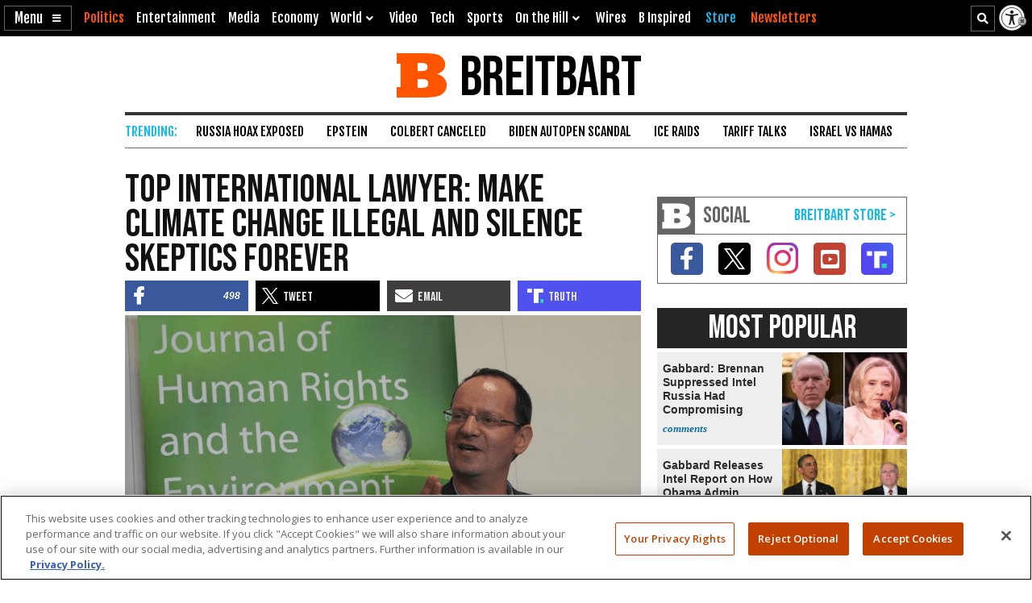

--- FILE ---
content_type: text/html; charset=utf-8
request_url: https://www.google.com/recaptcha/api2/aframe
body_size: 149
content:
<!DOCTYPE HTML><html><head><meta http-equiv="content-type" content="text/html; charset=UTF-8"></head><body><script nonce="zg83bL9KXr1Xni3pBvq4BQ">/** Anti-fraud and anti-abuse applications only. See google.com/recaptcha */ try{var clients={'sodar':'https://pagead2.googlesyndication.com/pagead/sodar?'};window.addEventListener("message",function(a){try{if(a.source===window.parent){var b=JSON.parse(a.data);var c=clients[b['id']];if(c){var d=document.createElement('img');d.src=c+b['params']+'&rc='+(localStorage.getItem("rc::a")?sessionStorage.getItem("rc::b"):"");window.document.body.appendChild(d);sessionStorage.setItem("rc::e",parseInt(sessionStorage.getItem("rc::e")||0)+1);localStorage.setItem("rc::h",'1768794835852');}}}catch(b){}});window.parent.postMessage("_grecaptcha_ready", "*");}catch(b){}</script></body></html>